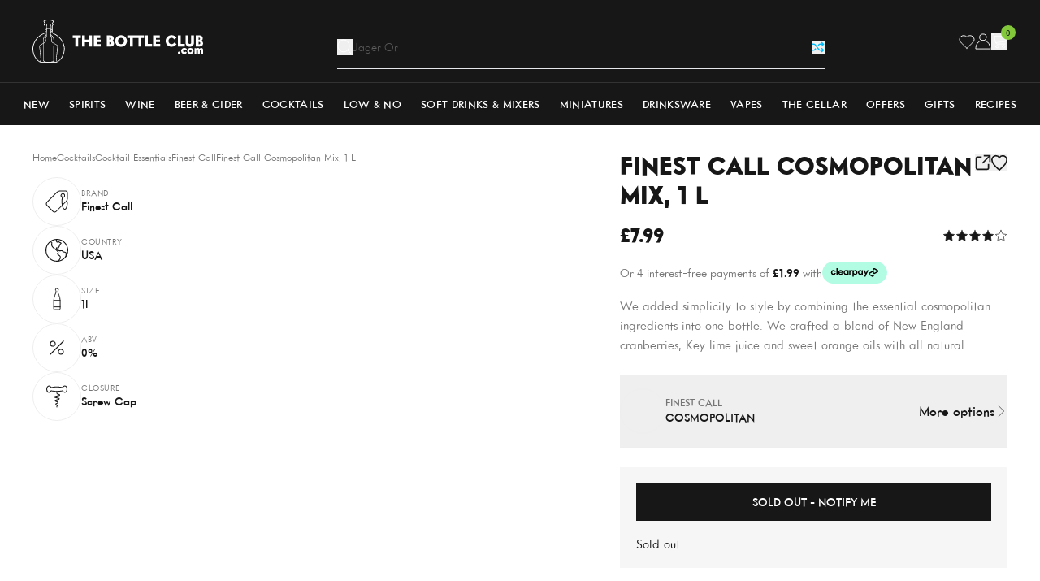

--- FILE ---
content_type: text/html; charset=utf-8
request_url: https://www.thebottleclub.com/products/finest-call-banana-puree-1-l?section_id=product-card
body_size: 777
content:
<div id="shopify-section-product-card" class="shopify-section"><!-- prettier-ignore --><!-- prettier-ignore -->

<div
  class="flex overflow-hidden relative flex-col h-full group/card"
  data-product-card="finest-call-banana-puree-1-l">
  <div class="relative mb-2 bg-[var(--backgroundColor,_transparent)]">
    <a
      href="/products/finest-call-banana-puree-1-l"
      title="Finest Call Banana Puree, 1 L"
      class="block overflow-hidden px-4 pt-4 pb-6 group">
      <div class="relative aspect-[0.8] transition-all duration-500 group-hover:scale-[1.1] mix-blend-multiply"><picture><img src="//www.thebottleclub.com/cdn/shop/files/finest-call-banana-puree-1-l-cocktail-essentials-32739801006195.jpg?v=1703683348&amp;width=1080" alt="Finest Call Banana Puree, 1 L Cocktail Essentials" srcset="//www.thebottleclub.com/cdn/shop/files/finest-call-banana-puree-1-l-cocktail-essentials-32739801006195.jpg?v=1703683348&amp;width=223 223w, //www.thebottleclub.com/cdn/shop/files/finest-call-banana-puree-1-l-cocktail-essentials-32739801006195.jpg?v=1703683348&amp;width=310 310w, //www.thebottleclub.com/cdn/shop/files/finest-call-banana-puree-1-l-cocktail-essentials-32739801006195.jpg?v=1703683348&amp;width=480 480w, //www.thebottleclub.com/cdn/shop/files/finest-call-banana-puree-1-l-cocktail-essentials-32739801006195.jpg?v=1703683348&amp;width=768 768w" width="1080" height="1350" loading="lazy" fetchpriority="auto" sizes="223px" class="absolute inset-0 object-cover object-center size-full"></picture>
      </div>
    </a><div class="absolute inset-x-0 bottom-0 bg-[#f49517] px-2.5 py-1 text-center text-[11px] font-medium uppercase tracking-[0.03125rem] text-black">
        Best Before: 31-05-2025
      </div></div>

  <div class="flex flex-col grow">
    
<div class="flex justify-between mb-0.5">
        <div class="flex flex-col">
          <a
            href="/collections/finest-call"
            title="Finest call"
            class="text-xs font-medium uppercase text-[var(--secondaryTextColour,_var(--grey))]">Finest call</a>

          <a href="/products/finest-call-banana-puree-1-l" title="Finest Call Banana Puree, 1 L" class="line-clamp-1 text-[length:15px] font-medium uppercase text-[var(--primaryTextColour,_var(--black))]">Banana</a>

          <a
            href="/collections/cocktail-purees"
            title="Cocktail purees"
            class="text-xs font-medium uppercase text-[var(--secondaryTextColour,_var(--grey))]">Cocktail purees</a>
        </div><form id="wishlist_form_7197435068531" class="ml-auto" data-wishlist-form><input type="hidden" name="ProductId" value="7197435068531">
  <input type="hidden" name="ProductHandle" value="finest-call-banana-puree-1-l">
  <input type="hidden" name="ProductVariantId" value="40928923975795">
  <input type="hidden" name="ProductName" value="Finest Call Banana Puree, 1 L">
  <input type="hidden" name="ProductImage" value="//www.thebottleclub.com/cdn/shop/files/finest-call-banana-puree-1-l-cocktail-essentials-32739801006195.jpg?v=1703683348">
  <input type="hidden" name="ProductLink" value="/products/finest-call-banana-puree-1-l">
  <input type="hidden" name="ProductTitle" value="Product Title">
  <input type="hidden" name="ProductPrice" value="7.49">

  <button
    type="submit"
    class="group/wishlist flex size-6 items-center justify-center text-[var(--primaryTextColour,_var(--black))] opacity-0 transition-all disabled:pointer-events-none disabled:cursor-not-allowed loading:pointer-events-none loading:cursor-not-allowed"
    title="Add to Wishlist"
    aria-label="Add to Wishlist"
    disabled
    data-wishlist-button>
    <svg class="size-4 group-active/wishlist:hidden group-loading/wishlist:hidden" viewBox="0 0 20 19" fill="none" xmlns="http://www.w3.org/2000/svg">
      <path d="M17.492 2.444a4.86 4.86 0 00-7.53.762 4.865 4.865 0 00-6.77-1.39 4.95 4.95 0 00-.757 7.595L9.962 17l7.53-7.59a4.955 4.955 0 000-6.966z" stroke="currentColor" stroke-width="1.5" stroke-miterlimit="10" stroke-linecap="square"/>
    </svg>

    <svg
      class="hidden size-4 fill-[var(--primaryTextColour,_var(--black))] group-active/wishlist:block group-loading/wishlist:hidden"
      xmlns="http://www.w3.org/2000/svg"
      viewBox="0 0 48 48">
      <path d="M33.545 4A11.235 11.235 0 0024 9.143 11.235 11.235 0 0014.455 4 11.476 11.476 0 003 15.429C3 26.857 24 44 24 44s21-17.143 21-28.571A11.476 11.476 0 0033.545 4z" stroke-linecap="square" stroke-width="3" fill="currentColor" stroke="currentColor" stroke-miterlimit="10"/>
    </svg>

    <svg class="hidden size-4 group-loading/wishlist:block" xmlns="http://www.w3.org/2000/svg" aria-hidden="true" role="presentation" viewBox="0 0 66 66">
      <circle class="origin-center animate-dash stroke-[var(--primaryTextColour,_var(--black))]" fill="none" stroke-width="6" cx="33" cy="33" r="30" style="stroke-dasharray: 280;
      stroke-dashoffset: 0;"></circle>
    </svg>
  </button>
</form>
</div><div class="flex flex-wrap justify-between items-center mt-auto mb-[0.2rem]"><div class="flex gap-2 text-lg font-extrabold text-[var(--primaryTextColour,_var(--black))]">£7.49
</div></div><ul
        class="flex gap-2.5 mb-2">

          
<li class="text-xs uppercase text-[var(--secondaryTextColour,_var(--grey))] last:truncate relative pr-2.5 after:absolute after:right-0 after:top-1/2 after:h-[calc(100%_-_5px)] after:bg-[var(--secondaryTextColour,_var(--grey))] after:w-px after:-translate-y-1/2 after:bg-[var(--secondaryTextColour,_var(--grey))] last:after:hidden">1l</li><li class="text-xs uppercase text-[var(--secondaryTextColour,_var(--grey))] last:truncate relative pr-2.5 after:absolute after:right-0 after:top-1/2 after:h-[calc(100%_-_5px)] after:bg-[var(--secondaryTextColour,_var(--grey))] after:w-px after:-translate-y-1/2 after:bg-[var(--secondaryTextColour,_var(--grey))] last:after:hidden">usa</li></ul><form method="post" action="/cart/add" id="product_form_7197435068531" accept-charset="UTF-8" class="w-full mt-auto" enctype="multipart/form-data" data-cart-form=""><input type="hidden" name="form_type" value="product" /><input type="hidden" name="utf8" value="✓" /><input
                type="hidden"
                name="id"
                value="40928923975795">
              <input type="hidden" name="quantity" value="1">

              <button
                type="submit"
                class="btn btn-full-width btn-black-outline btn-hover-black-filled">Add to cart</button><input type="hidden" name="product-id" value="7197435068531" /><input type="hidden" name="section-id" value="product-card" /></form></div>
</div>
</div>

--- FILE ---
content_type: text/html; charset=utf-8
request_url: https://www.thebottleclub.com/products/finest-call-espresso-martini-mix-1-l?section_id=product-card
body_size: 1482
content:
<div id="shopify-section-product-card" class="shopify-section"><!-- prettier-ignore --><!-- prettier-ignore -->

<div
  class="flex overflow-hidden relative flex-col h-full group/card"
  data-product-card="finest-call-espresso-martini-mix-1-l">
  <div class="relative mb-2 bg-[var(--backgroundColor,_transparent)]">
    <a
      href="/products/finest-call-espresso-martini-mix-1-l"
      title="Finest Call Espresso Martini Mix, 1 L"
      class="block overflow-hidden px-4 pt-4 pb-6 group">
      <div class="relative aspect-[0.8] transition-all duration-500 group-hover:scale-[1.1] mix-blend-multiply"><picture><img src="//www.thebottleclub.com/cdn/shop/files/finest-call-espresso-martini-mix-1-l-ready-made-cocktails-32843664556147.jpg?v=1703671643&amp;width=1080" alt="Finest Call Espresso Martini Mix, 1 L Ready Made Cocktails" srcset="//www.thebottleclub.com/cdn/shop/files/finest-call-espresso-martini-mix-1-l-ready-made-cocktails-32843664556147.jpg?v=1703671643&amp;width=223 223w, //www.thebottleclub.com/cdn/shop/files/finest-call-espresso-martini-mix-1-l-ready-made-cocktails-32843664556147.jpg?v=1703671643&amp;width=310 310w, //www.thebottleclub.com/cdn/shop/files/finest-call-espresso-martini-mix-1-l-ready-made-cocktails-32843664556147.jpg?v=1703671643&amp;width=480 480w, //www.thebottleclub.com/cdn/shop/files/finest-call-espresso-martini-mix-1-l-ready-made-cocktails-32843664556147.jpg?v=1703671643&amp;width=768 768w" width="1080" height="1350" loading="lazy" fetchpriority="auto" sizes="223px" class="absolute inset-0 object-cover object-center size-full"></picture>
      </div>
    </a></div>

  <div class="flex flex-col grow">
    
<div class="flex justify-between mb-0.5">
        <div class="flex flex-col">
          <a
            href="/collections/finest-call"
            title="Finest call"
            class="text-xs font-medium uppercase text-[var(--secondaryTextColour,_var(--grey))]">Finest call</a>

          <a href="/products/finest-call-espresso-martini-mix-1-l" title="Finest Call Espresso Martini Mix, 1 L" class="line-clamp-1 text-[length:15px] font-medium uppercase text-[var(--primaryTextColour,_var(--black))]">Espresso Martini</a>

          <a
            href="/collections/espresso-martini"
            title="Espresso martini"
            class="text-xs font-medium uppercase text-[var(--secondaryTextColour,_var(--grey))]">Espresso martini</a>
        </div><form id="wishlist_form_6593741389939" class="ml-auto" data-wishlist-form><input type="hidden" name="ProductId" value="6593741389939">
  <input type="hidden" name="ProductHandle" value="finest-call-espresso-martini-mix-1-l">
  <input type="hidden" name="ProductVariantId" value="39351215554675">
  <input type="hidden" name="ProductName" value="Finest Call Espresso Martini Mix, 1 L">
  <input type="hidden" name="ProductImage" value="//www.thebottleclub.com/cdn/shop/files/finest-call-espresso-martini-mix-1-l-ready-made-cocktails-32843664556147.jpg?v=1703671643">
  <input type="hidden" name="ProductLink" value="/products/finest-call-espresso-martini-mix-1-l">
  <input type="hidden" name="ProductTitle" value="Product Title">
  <input type="hidden" name="ProductPrice" value="8.99">

  <button
    type="submit"
    class="group/wishlist flex size-6 items-center justify-center text-[var(--primaryTextColour,_var(--black))] opacity-0 transition-all disabled:pointer-events-none disabled:cursor-not-allowed loading:pointer-events-none loading:cursor-not-allowed"
    title="Add to Wishlist"
    aria-label="Add to Wishlist"
    disabled
    data-wishlist-button>
    <svg class="size-4 group-active/wishlist:hidden group-loading/wishlist:hidden" viewBox="0 0 20 19" fill="none" xmlns="http://www.w3.org/2000/svg">
      <path d="M17.492 2.444a4.86 4.86 0 00-7.53.762 4.865 4.865 0 00-6.77-1.39 4.95 4.95 0 00-.757 7.595L9.962 17l7.53-7.59a4.955 4.955 0 000-6.966z" stroke="currentColor" stroke-width="1.5" stroke-miterlimit="10" stroke-linecap="square"/>
    </svg>

    <svg
      class="hidden size-4 fill-[var(--primaryTextColour,_var(--black))] group-active/wishlist:block group-loading/wishlist:hidden"
      xmlns="http://www.w3.org/2000/svg"
      viewBox="0 0 48 48">
      <path d="M33.545 4A11.235 11.235 0 0024 9.143 11.235 11.235 0 0014.455 4 11.476 11.476 0 003 15.429C3 26.857 24 44 24 44s21-17.143 21-28.571A11.476 11.476 0 0033.545 4z" stroke-linecap="square" stroke-width="3" fill="currentColor" stroke="currentColor" stroke-miterlimit="10"/>
    </svg>

    <svg class="hidden size-4 group-loading/wishlist:block" xmlns="http://www.w3.org/2000/svg" aria-hidden="true" role="presentation" viewBox="0 0 66 66">
      <circle class="origin-center animate-dash stroke-[var(--primaryTextColour,_var(--black))]" fill="none" stroke-width="6" cx="33" cy="33" r="30" style="stroke-dasharray: 280;
      stroke-dashoffset: 0;"></circle>
    </svg>
  </button>
</form>
</div><div class="flex flex-wrap justify-between items-center mt-auto mb-[0.2rem]"><div class="flex gap-2 text-lg font-extrabold text-[var(--primaryTextColour,_var(--black))]">£8.99
</div>
<ul class="flex shrink-0 items-center gap-1"><li><svg class="size-4" viewBox="0 0 48 48" fill="none" xmlns="http://www.w3.org/2000/svg">
        <path fill="transparent" d="M0 0h48v48H0z"/><path class="fill-[var(--primaryTextColour,_var(--black))] stroke-[var(--primaryTextColour,_var(--black))]" d="M24 5l6.18 12.52L44 19.528l-10 9.748 2.36 13.764L24 36.544 11.64 43.04 14 29.276 4 19.528l13.82-2.008L24 5z" stroke-width="2" stroke-miterlimit="10" stroke-linecap="square"/>
      </svg></li><li><svg class="size-4" viewBox="0 0 48 48" fill="none" xmlns="http://www.w3.org/2000/svg">
        <path fill="transparent" d="M0 0h48v48H0z"/><path class="fill-[var(--primaryTextColour,_var(--black))] stroke-[var(--primaryTextColour,_var(--black))]" d="M24 5l6.18 12.52L44 19.528l-10 9.748 2.36 13.764L24 36.544 11.64 43.04 14 29.276 4 19.528l13.82-2.008L24 5z" stroke-width="2" stroke-miterlimit="10" stroke-linecap="square"/>
      </svg></li><li><svg class="size-4" viewBox="0 0 48 48" fill="none" xmlns="http://www.w3.org/2000/svg">
        <path fill="transparent" d="M0 0h48v48H0z"/><path class="fill-[var(--primaryTextColour,_var(--black))] stroke-[var(--primaryTextColour,_var(--black))]" d="M24 5l6.18 12.52L44 19.528l-10 9.748 2.36 13.764L24 36.544 11.64 43.04 14 29.276 4 19.528l13.82-2.008L24 5z" stroke-width="2" stroke-miterlimit="10" stroke-linecap="square"/>
      </svg></li><li><svg class="size-4" viewBox="0 0 48 48" fill="none" xmlns="http://www.w3.org/2000/svg">
        <path fill="transparent" d="M0 0h48v48H0z"/><path class="fill-[var(--primaryTextColour,_var(--black))] stroke-[var(--primaryTextColour,_var(--black))]" d="M24 5l6.18 12.52L44 19.528l-10 9.748 2.36 13.764L24 36.544 11.64 43.04 14 29.276 4 19.528l13.82-2.008L24 5z" stroke-width="2" stroke-miterlimit="10" stroke-linecap="square"/>
      </svg></li><li><svg class="size-4" viewBox="0 0 48 48" fill="none" xmlns="http://www.w3.org/2000/svg">
        <path fill="transparent" d="M0 0h48v48H0z"/><path class="fill-[var(--primaryTextColour,_var(--black))] stroke-[var(--primaryTextColour,_var(--black))]" d="M24 5l6.18 12.52L44 19.528l-10 9.748 2.36 13.764L24 36.544 11.64 43.04 14 29.276 4 19.528l13.82-2.008L24 5z" stroke-width="2" stroke-miterlimit="10" stroke-linecap="square"/>
      </svg></li></ul></div><ul
        class="flex gap-2.5 mb-2">

          
<li class="text-xs uppercase text-[var(--secondaryTextColour,_var(--grey))] last:truncate relative pr-2.5 after:absolute after:right-0 after:top-1/2 after:h-[calc(100%_-_5px)] after:bg-[var(--secondaryTextColour,_var(--grey))] after:w-px after:-translate-y-1/2 after:bg-[var(--secondaryTextColour,_var(--grey))] last:after:hidden">1l</li><li class="text-xs uppercase text-[var(--secondaryTextColour,_var(--grey))] last:truncate relative pr-2.5 after:absolute after:right-0 after:top-1/2 after:h-[calc(100%_-_5px)] after:bg-[var(--secondaryTextColour,_var(--grey))] after:w-px after:-translate-y-1/2 after:bg-[var(--secondaryTextColour,_var(--grey))] last:after:hidden">0.0%</li><li class="text-xs uppercase text-[var(--secondaryTextColour,_var(--grey))] last:truncate relative pr-2.5 after:absolute after:right-0 after:top-1/2 after:h-[calc(100%_-_5px)] after:bg-[var(--secondaryTextColour,_var(--grey))] after:w-px after:-translate-y-1/2 after:bg-[var(--secondaryTextColour,_var(--grey))] last:after:hidden">usa</li></ul><form method="post" action="/cart/add" id="product_form_6593741389939" accept-charset="UTF-8" class="w-full mt-auto" enctype="multipart/form-data" data-cart-form=""><input type="hidden" name="form_type" value="product" /><input type="hidden" name="utf8" value="✓" /><input
                type="hidden"
                name="id"
                value="39351215554675">
              <input type="hidden" name="quantity" value="1">

              <button
                type="submit"
                class="btn btn-full-width btn-black-outline btn-hover-black-filled">Add to cart</button><input type="hidden" name="product-id" value="6593741389939" /><input type="hidden" name="section-id" value="product-card" /></form></div>
</div>
</div>

--- FILE ---
content_type: text/html; charset=utf-8
request_url: https://www.thebottleclub.com/products/funkin-strawberry-woo-woo-mixer-cocktail-carton-1-l?section_id=product-card
body_size: 1608
content:
<div id="shopify-section-product-card" class="shopify-section"><!-- prettier-ignore --><!-- prettier-ignore -->

<div
  class="flex overflow-hidden relative flex-col h-full group/card"
  data-product-card="funkin-strawberry-woo-woo-mixer-cocktail-carton-1-l">
  <div class="relative mb-2 bg-[var(--backgroundColor,_transparent)]">
    <a
      href="/products/funkin-strawberry-woo-woo-mixer-cocktail-carton-1-l"
      title="Funkin Strawberry Woo Woo Mixer Cocktail Carton, 1 L"
      class="block overflow-hidden px-4 pt-4 pb-6 group">
      <div class="relative aspect-[0.8] transition-all duration-500 group-hover:scale-[1.1] mix-blend-multiply"><picture><img src="//www.thebottleclub.com/cdn/shop/files/funkin-strawberry-woo-woo-mixer-cocktail-carton-1-l-ready-made-cocktails-32833112539251.jpg?v=1703668444&amp;width=1080" alt="Funkin Strawberry Woo Woo Mixer Cocktail Carton, 1 L Ready Made Cocktails 5060065308546" srcset="//www.thebottleclub.com/cdn/shop/files/funkin-strawberry-woo-woo-mixer-cocktail-carton-1-l-ready-made-cocktails-32833112539251.jpg?v=1703668444&amp;width=223 223w, //www.thebottleclub.com/cdn/shop/files/funkin-strawberry-woo-woo-mixer-cocktail-carton-1-l-ready-made-cocktails-32833112539251.jpg?v=1703668444&amp;width=310 310w, //www.thebottleclub.com/cdn/shop/files/funkin-strawberry-woo-woo-mixer-cocktail-carton-1-l-ready-made-cocktails-32833112539251.jpg?v=1703668444&amp;width=480 480w, //www.thebottleclub.com/cdn/shop/files/funkin-strawberry-woo-woo-mixer-cocktail-carton-1-l-ready-made-cocktails-32833112539251.jpg?v=1703668444&amp;width=768 768w" width="1080" height="1350" loading="lazy" fetchpriority="auto" sizes="223px" class="absolute inset-0 object-cover object-center size-full"></picture>
      </div>
    </a></div>

  <div class="flex flex-col grow">
    
<div class="flex justify-between mb-0.5">
        <div class="flex flex-col">
          <a
            href="/collections/funkin"
            title="Funkin"
            class="text-xs font-medium uppercase text-[var(--secondaryTextColour,_var(--grey))]">Funkin</a>

          <a href="/products/funkin-strawberry-woo-woo-mixer-cocktail-carton-1-l" title="Funkin Strawberry Woo Woo Mixer Cocktail Carton, 1 L" class="line-clamp-1 text-[length:15px] font-medium uppercase text-[var(--primaryTextColour,_var(--black))]">Strawberry Woo Woo</a>

          <a
            href="/collections/cocktail-mixes"
            title="Cocktail mixes"
            class="text-xs font-medium uppercase text-[var(--secondaryTextColour,_var(--grey))]">Cocktail mixes</a>
        </div><form id="wishlist_form_4589085458547" class="ml-auto" data-wishlist-form><input type="hidden" name="ProductId" value="4589085458547">
  <input type="hidden" name="ProductHandle" value="funkin-strawberry-woo-woo-mixer-cocktail-carton-1-l">
  <input type="hidden" name="ProductVariantId" value="32036941791347">
  <input type="hidden" name="ProductName" value="Funkin Strawberry Woo Woo Mixer Cocktail Carton, 1 L">
  <input type="hidden" name="ProductImage" value="//www.thebottleclub.com/cdn/shop/files/funkin-strawberry-woo-woo-mixer-cocktail-carton-1-l-ready-made-cocktails-32833112539251.jpg?v=1703668444">
  <input type="hidden" name="ProductLink" value="/products/funkin-strawberry-woo-woo-mixer-cocktail-carton-1-l">
  <input type="hidden" name="ProductTitle" value="Product Title">
  <input type="hidden" name="ProductPrice" value="5.99">

  <button
    type="submit"
    class="group/wishlist flex size-6 items-center justify-center text-[var(--primaryTextColour,_var(--black))] opacity-0 transition-all disabled:pointer-events-none disabled:cursor-not-allowed loading:pointer-events-none loading:cursor-not-allowed"
    title="Add to Wishlist"
    aria-label="Add to Wishlist"
    disabled
    data-wishlist-button>
    <svg class="size-4 group-active/wishlist:hidden group-loading/wishlist:hidden" viewBox="0 0 20 19" fill="none" xmlns="http://www.w3.org/2000/svg">
      <path d="M17.492 2.444a4.86 4.86 0 00-7.53.762 4.865 4.865 0 00-6.77-1.39 4.95 4.95 0 00-.757 7.595L9.962 17l7.53-7.59a4.955 4.955 0 000-6.966z" stroke="currentColor" stroke-width="1.5" stroke-miterlimit="10" stroke-linecap="square"/>
    </svg>

    <svg
      class="hidden size-4 fill-[var(--primaryTextColour,_var(--black))] group-active/wishlist:block group-loading/wishlist:hidden"
      xmlns="http://www.w3.org/2000/svg"
      viewBox="0 0 48 48">
      <path d="M33.545 4A11.235 11.235 0 0024 9.143 11.235 11.235 0 0014.455 4 11.476 11.476 0 003 15.429C3 26.857 24 44 24 44s21-17.143 21-28.571A11.476 11.476 0 0033.545 4z" stroke-linecap="square" stroke-width="3" fill="currentColor" stroke="currentColor" stroke-miterlimit="10"/>
    </svg>

    <svg class="hidden size-4 group-loading/wishlist:block" xmlns="http://www.w3.org/2000/svg" aria-hidden="true" role="presentation" viewBox="0 0 66 66">
      <circle class="origin-center animate-dash stroke-[var(--primaryTextColour,_var(--black))]" fill="none" stroke-width="6" cx="33" cy="33" r="30" style="stroke-dasharray: 280;
      stroke-dashoffset: 0;"></circle>
    </svg>
  </button>
</form>
</div><div class="flex flex-wrap justify-between items-center mt-auto mb-[0.2rem]"><div class="flex gap-2 text-lg font-extrabold text-[var(--primaryTextColour,_var(--black))]">£5.99
</div>
<ul class="flex shrink-0 items-center gap-1"><li><svg class="size-4" viewBox="0 0 48 48" fill="none" xmlns="http://www.w3.org/2000/svg">
        <path fill="transparent" d="M0 0h48v48H0z"/><path class="fill-[var(--primaryTextColour,_var(--black))] stroke-[var(--primaryTextColour,_var(--black))]" d="M24 5l6.18 12.52L44 19.528l-10 9.748 2.36 13.764L24 36.544 11.64 43.04 14 29.276 4 19.528l13.82-2.008L24 5z" stroke-width="2" stroke-miterlimit="10" stroke-linecap="square"/>
      </svg></li><li><svg class="size-4" viewBox="0 0 48 48" fill="none" xmlns="http://www.w3.org/2000/svg">
        <path fill="transparent" d="M0 0h48v48H0z"/><path class="fill-[var(--primaryTextColour,_var(--black))] stroke-[var(--primaryTextColour,_var(--black))]" d="M24 5l6.18 12.52L44 19.528l-10 9.748 2.36 13.764L24 36.544 11.64 43.04 14 29.276 4 19.528l13.82-2.008L24 5z" stroke-width="2" stroke-miterlimit="10" stroke-linecap="square"/>
      </svg></li><li><svg class="size-4" viewBox="0 0 48 48" fill="none" xmlns="http://www.w3.org/2000/svg">
        <path fill="transparent" d="M0 0h48v48H0z"/><path class="fill-[var(--primaryTextColour,_var(--black))] stroke-[var(--primaryTextColour,_var(--black))]" d="M24 5l6.18 12.52L44 19.528l-10 9.748 2.36 13.764L24 36.544 11.64 43.04 14 29.276 4 19.528l13.82-2.008L24 5z" stroke-width="2" stroke-miterlimit="10" stroke-linecap="square"/>
      </svg></li><li><svg class="size-4" viewBox="0 0 48 48" fill="none" xmlns="http://www.w3.org/2000/svg">
        <path fill="transparent" d="M0 0h48v48H0z"/><path class="fill-[var(--primaryTextColour,_var(--black))] stroke-[var(--primaryTextColour,_var(--black))]" d="M24 5l6.18 12.52L44 19.528l-10 9.748 2.36 13.764L24 36.544 11.64 43.04 14 29.276 4 19.528l13.82-2.008L24 5z" stroke-width="2" stroke-miterlimit="10" stroke-linecap="square"/>
      </svg></li><li><svg class="size-4" viewBox="0 0 48 48" fill="none" xmlns="http://www.w3.org/2000/svg">
        <mask id="prefix__a" style="mask-type:alpha" maskUnits="userSpaceOnUse" x="0" y="0" width="24" height="48">
          <path class="fill-[var(--primaryTextColour,_var(--black))]" d="M0 0h24v48H0z"/>
        </mask>
        <g mask="url(#prefix__a)">
          <path class="fill-[var(--primaryTextColour,_var(--black))]" d="M24 5l6.18 12.52L44 19.528l-10 9.748 2.36 13.764L24 36.544 11.64 43.04 14 29.276 4 19.528l13.82-2.008L24 5z"/>
        </g>
        <path class="stroke-[var(--primaryTextColour,_var(--black))]" d="M24 5l6.18 12.52L44 19.528l-10 9.748 2.36 13.764L24 36.544 11.64 43.04 14 29.276 4 19.528l13.82-2.008L24 5z" stroke-width="2" stroke-miterlimit="10" stroke-linecap="square"/>
      </svg></li></ul></div><ul
        class="flex gap-2.5 mb-2">

          
<li class="text-xs uppercase text-[var(--secondaryTextColour,_var(--grey))] last:truncate relative pr-2.5 after:absolute after:right-0 after:top-1/2 after:h-[calc(100%_-_5px)] after:bg-[var(--secondaryTextColour,_var(--grey))] after:w-px after:-translate-y-1/2 after:bg-[var(--secondaryTextColour,_var(--grey))] last:after:hidden">1l</li><li class="text-xs uppercase text-[var(--secondaryTextColour,_var(--grey))] last:truncate relative pr-2.5 after:absolute after:right-0 after:top-1/2 after:h-[calc(100%_-_5px)] after:bg-[var(--secondaryTextColour,_var(--grey))] after:w-px after:-translate-y-1/2 after:bg-[var(--secondaryTextColour,_var(--grey))] last:after:hidden">fra</li></ul><form method="post" action="/cart/add" id="product_form_4589085458547" accept-charset="UTF-8" class="w-full mt-auto" enctype="multipart/form-data" data-cart-form=""><input type="hidden" name="form_type" value="product" /><input type="hidden" name="utf8" value="✓" /><input
                type="hidden"
                name="id"
                value="32036941791347">
              <input type="hidden" name="quantity" value="1">

              <button
                type="submit"
                class="btn btn-full-width btn-black-outline btn-hover-black-filled">Add to cart</button><input type="hidden" name="product-id" value="4589085458547" /><input type="hidden" name="section-id" value="product-card" /></form></div>
</div>
</div>

--- FILE ---
content_type: text/html; charset=utf-8
request_url: https://www.thebottleclub.com/products/funkin-mojito-mixer-cocktail-carton-1-l?section_id=product-card
body_size: 909
content:
<div id="shopify-section-product-card" class="shopify-section"><!-- prettier-ignore --><!-- prettier-ignore -->

<div
  class="flex overflow-hidden relative flex-col h-full group/card"
  data-product-card="funkin-mojito-mixer-cocktail-carton-1-l">
  <div class="relative mb-2 bg-[var(--backgroundColor,_transparent)]">
    <a
      href="/products/funkin-mojito-mixer-cocktail-carton-1-l"
      title="Funkin Mojito Mixer Cocktail Carton, 1 L"
      class="block overflow-hidden px-4 pt-4 pb-6 group">
      <div class="relative aspect-[0.8] transition-all duration-500 group-hover:scale-[1.1] mix-blend-multiply"><picture><img src="//www.thebottleclub.com/cdn/shop/files/funkin-mojito-mixer-cocktail-carton-1-l-ready-made-cocktails-15209604579443.jpg?v=1703668441&amp;width=1080" alt="Funkin Mojito Mixer Cocktail Carton, 1 L Ready Made Cocktails 5060065308485" srcset="//www.thebottleclub.com/cdn/shop/files/funkin-mojito-mixer-cocktail-carton-1-l-ready-made-cocktails-15209604579443.jpg?v=1703668441&amp;width=223 223w, //www.thebottleclub.com/cdn/shop/files/funkin-mojito-mixer-cocktail-carton-1-l-ready-made-cocktails-15209604579443.jpg?v=1703668441&amp;width=310 310w, //www.thebottleclub.com/cdn/shop/files/funkin-mojito-mixer-cocktail-carton-1-l-ready-made-cocktails-15209604579443.jpg?v=1703668441&amp;width=480 480w, //www.thebottleclub.com/cdn/shop/files/funkin-mojito-mixer-cocktail-carton-1-l-ready-made-cocktails-15209604579443.jpg?v=1703668441&amp;width=768 768w" width="1080" height="1350" loading="lazy" fetchpriority="auto" sizes="223px" class="absolute inset-0 object-cover object-center size-full"></picture>
      </div>
    </a></div>

  <div class="flex flex-col grow">
    
<div class="flex justify-between mb-0.5">
        <div class="flex flex-col">
          <a
            href="/collections/funkin"
            title="Funkin"
            class="text-xs font-medium uppercase text-[var(--secondaryTextColour,_var(--grey))]">Funkin</a>

          <a href="/products/funkin-mojito-mixer-cocktail-carton-1-l" title="Funkin Mojito Mixer Cocktail Carton, 1 L" class="line-clamp-1 text-[length:15px] font-medium uppercase text-[var(--primaryTextColour,_var(--black))]">Mojito</a>

          <a
            href="/collections/mojito"
            title="Mojito"
            class="text-xs font-medium uppercase text-[var(--secondaryTextColour,_var(--grey))]">Mojito</a>
        </div><form id="wishlist_form_4589084180595" class="ml-auto" data-wishlist-form><input type="hidden" name="ProductId" value="4589084180595">
  <input type="hidden" name="ProductHandle" value="funkin-mojito-mixer-cocktail-carton-1-l">
  <input type="hidden" name="ProductVariantId" value="32036937367667">
  <input type="hidden" name="ProductName" value="Funkin Mojito Mixer Cocktail Carton, 1 L">
  <input type="hidden" name="ProductImage" value="//www.thebottleclub.com/cdn/shop/files/funkin-mojito-mixer-cocktail-carton-1-l-ready-made-cocktails-15209604579443.jpg?v=1703668441">
  <input type="hidden" name="ProductLink" value="/products/funkin-mojito-mixer-cocktail-carton-1-l">
  <input type="hidden" name="ProductTitle" value="Product Title">
  <input type="hidden" name="ProductPrice" value="5.79">

  <button
    type="submit"
    class="group/wishlist flex size-6 items-center justify-center text-[var(--primaryTextColour,_var(--black))] opacity-0 transition-all disabled:pointer-events-none disabled:cursor-not-allowed loading:pointer-events-none loading:cursor-not-allowed"
    title="Add to Wishlist"
    aria-label="Add to Wishlist"
    disabled
    data-wishlist-button>
    <svg class="size-4 group-active/wishlist:hidden group-loading/wishlist:hidden" viewBox="0 0 20 19" fill="none" xmlns="http://www.w3.org/2000/svg">
      <path d="M17.492 2.444a4.86 4.86 0 00-7.53.762 4.865 4.865 0 00-6.77-1.39 4.95 4.95 0 00-.757 7.595L9.962 17l7.53-7.59a4.955 4.955 0 000-6.966z" stroke="currentColor" stroke-width="1.5" stroke-miterlimit="10" stroke-linecap="square"/>
    </svg>

    <svg
      class="hidden size-4 fill-[var(--primaryTextColour,_var(--black))] group-active/wishlist:block group-loading/wishlist:hidden"
      xmlns="http://www.w3.org/2000/svg"
      viewBox="0 0 48 48">
      <path d="M33.545 4A11.235 11.235 0 0024 9.143 11.235 11.235 0 0014.455 4 11.476 11.476 0 003 15.429C3 26.857 24 44 24 44s21-17.143 21-28.571A11.476 11.476 0 0033.545 4z" stroke-linecap="square" stroke-width="3" fill="currentColor" stroke="currentColor" stroke-miterlimit="10"/>
    </svg>

    <svg class="hidden size-4 group-loading/wishlist:block" xmlns="http://www.w3.org/2000/svg" aria-hidden="true" role="presentation" viewBox="0 0 66 66">
      <circle class="origin-center animate-dash stroke-[var(--primaryTextColour,_var(--black))]" fill="none" stroke-width="6" cx="33" cy="33" r="30" style="stroke-dasharray: 280;
      stroke-dashoffset: 0;"></circle>
    </svg>
  </button>
</form>
</div><div class="flex flex-wrap justify-between items-center mt-auto mb-[0.2rem]"><div class="flex gap-2 text-lg font-extrabold text-[var(--primaryTextColour,_var(--black))]">£5.79
</div>
<ul class="flex shrink-0 items-center gap-1"><li><svg class="size-4" viewBox="0 0 48 48" fill="none" xmlns="http://www.w3.org/2000/svg">
        <path fill="transparent" d="M0 0h48v48H0z"/><path class="fill-[var(--primaryTextColour,_var(--black))] stroke-[var(--primaryTextColour,_var(--black))]" d="M24 5l6.18 12.52L44 19.528l-10 9.748 2.36 13.764L24 36.544 11.64 43.04 14 29.276 4 19.528l13.82-2.008L24 5z" stroke-width="2" stroke-miterlimit="10" stroke-linecap="square"/>
      </svg></li><li><svg class="size-4" viewBox="0 0 48 48" fill="none" xmlns="http://www.w3.org/2000/svg">
        <path fill="transparent" d="M0 0h48v48H0z"/><path class="fill-[var(--primaryTextColour,_var(--black))] stroke-[var(--primaryTextColour,_var(--black))]" d="M24 5l6.18 12.52L44 19.528l-10 9.748 2.36 13.764L24 36.544 11.64 43.04 14 29.276 4 19.528l13.82-2.008L24 5z" stroke-width="2" stroke-miterlimit="10" stroke-linecap="square"/>
      </svg></li><li><svg class="size-4" viewBox="0 0 48 48" fill="none" xmlns="http://www.w3.org/2000/svg">
        <path fill="transparent" d="M0 0h48v48H0z"/><path class="fill-[var(--primaryTextColour,_var(--black))] stroke-[var(--primaryTextColour,_var(--black))]" d="M24 5l6.18 12.52L44 19.528l-10 9.748 2.36 13.764L24 36.544 11.64 43.04 14 29.276 4 19.528l13.82-2.008L24 5z" stroke-width="2" stroke-miterlimit="10" stroke-linecap="square"/>
      </svg></li><li><svg class="size-4" viewBox="0 0 48 48" fill="none" xmlns="http://www.w3.org/2000/svg">
        <mask id="prefix__a" style="mask-type:alpha" maskUnits="userSpaceOnUse" x="0" y="0" width="24" height="48">
          <path class="fill-[var(--primaryTextColour,_var(--black))]" d="M0 0h24v48H0z"/>
        </mask>
        <g mask="url(#prefix__a)">
          <path class="fill-[var(--primaryTextColour,_var(--black))]" d="M24 5l6.18 12.52L44 19.528l-10 9.748 2.36 13.764L24 36.544 11.64 43.04 14 29.276 4 19.528l13.82-2.008L24 5z"/>
        </g>
        <path class="stroke-[var(--primaryTextColour,_var(--black))]" d="M24 5l6.18 12.52L44 19.528l-10 9.748 2.36 13.764L24 36.544 11.64 43.04 14 29.276 4 19.528l13.82-2.008L24 5z" stroke-width="2" stroke-miterlimit="10" stroke-linecap="square"/>
      </svg></li><li><svg class="size-4" viewBox="0 0 48 48" fill="none" xmlns="http://www.w3.org/2000/svg"><path class="stroke-[var(--primaryTextColour,_var(--black))]" d="M24 5l6.18 12.52L44 19.528l-10 9.748 2.36 13.764L24 36.544 11.64 43.04 14 29.276 4 19.528l13.82-2.008L24 5z" stroke-width="2" stroke-miterlimit="10" stroke-linecap="square"/></svg></li></ul></div><ul
        class="flex gap-2.5 mb-2">

          
<li class="text-xs uppercase text-[var(--secondaryTextColour,_var(--grey))] last:truncate relative pr-2.5 after:absolute after:right-0 after:top-1/2 after:h-[calc(100%_-_5px)] after:bg-[var(--secondaryTextColour,_var(--grey))] after:w-px after:-translate-y-1/2 after:bg-[var(--secondaryTextColour,_var(--grey))] last:after:hidden">1l</li><li class="text-xs uppercase text-[var(--secondaryTextColour,_var(--grey))] last:truncate relative pr-2.5 after:absolute after:right-0 after:top-1/2 after:h-[calc(100%_-_5px)] after:bg-[var(--secondaryTextColour,_var(--grey))] after:w-px after:-translate-y-1/2 after:bg-[var(--secondaryTextColour,_var(--grey))] last:after:hidden">fra</li></ul><form method="post" action="/cart/add" id="product_form_4589084180595" accept-charset="UTF-8" class="w-full mt-auto" enctype="multipart/form-data" data-cart-form=""><input type="hidden" name="form_type" value="product" /><input type="hidden" name="utf8" value="✓" /><input
                type="hidden"
                name="id"
                value="32036937367667">
              <input type="hidden" name="quantity" value="1">

              <button
                type="submit"
                class="btn btn-full-width btn-black-outline btn-hover-black-filled">Add to cart</button><input type="hidden" name="product-id" value="4589084180595" /><input type="hidden" name="section-id" value="product-card" /></form></div>
</div>
</div>

--- FILE ---
content_type: text/html
request_url: https://www.mainadv.com/retargeting/live/zanox_rtg.aspx?Key=ZX&visitorIp=THEBOTTLECLUB_UK&pageType=product
body_size: 37
content:
<html xmlns='http://www.w3.org/1999/xhtml'><head><title>result</title></head><body><div><script src='https://ban.tangooserver.com/audit.aspx?token=THEBOTTLECLUB_UK&pagetype=product&t=1&ref=https%3a%2f%2fwww.thebottleclub.com%2fproducts%2ffinest-call-cosmopolitan-mix-1-l'></script></div></body></html>

--- FILE ---
content_type: text/javascript
request_url: https://www.thebottleclub.com/cdn/shop/t/490/assets/utilities.min.js
body_size: 1539
content:
class c extends HTMLElement{constructor(){super(),this.input=this.querySelector("input"),this.changeEvent=new Event("change",{bubbles:!0}),this.querySelectorAll("button").forEach(t=>t.addEventListener("click",this.onButtonClick.bind(this)))}onButtonClick(t){t.preventDefault();const e=t.target.closest("button"),i=this.input.value;e.name==="plus"?this.input.stepUp():this.input.stepDown(),i!==this.input.value&&this.input.dispatchEvent(this.changeEvent)}}customElements.define("quantity-adjuster",c);class p{constructor(){this.giftOptions=document.querySelector("gift-options")||!1,this.initialise()}initialise(){document.body.classList.add("site-overflowed"),this.overlay=document.createElement("div"),this.overlay.setAttribute("data-overlay",""),this.overlay.className="group fixed inset-0 w-full h-full flex items-center justify-center bg-black/80 z-[51] transition-all opacity-0 invisible active:opacity-100 active:visible",this.overlay.innerHTML=`
       <svg class="w-10 text-white opacity-0 invisible group-loading:opacity-100 group-loading:visible" xmlns="http://www.w3.org/2000/svg" aria-hidden="true" role="presentation" viewBox="0 0 66 66">
        <circle class="origin-center animate-dash stroke-white" fill="none" stroke-width="6" cx="33" cy="33" r="30" style="stroke-dasharray: 280;
        stroke-dashoffset: 0;"></circle>
      </svg>
    `,document.body.appendChild(this.overlay),this.overlay.addEventListener("click",this.handleClick.bind(this)),setTimeout(()=>{this.overlay.classList.add("active")},10)}handleClick(t){if(t.target.closest("[data-overlay]")===null)return;this.close(),window.drawer&&(window.drawers.activeDrawer=!1),window.popup&&window.popup.close(),this.giftOptions&&this.giftOptions.visibility&&setTimeout(()=>{this.giftOptions.visibility=!1},500);const e=document.querySelector("search-dropdown");e&&e.visibility&&(e.visibility=!1)}close(){this.overlay.classList.remove("active"),document.body.classList.remove("site-overflowed"),this.overlay.addEventListener("transitionend",()=>{this.destroy()},{once:!0})}destroy(){this.overlay.remove(),window.overlay=!1}get el(){return this.overlay}set loading(t){this.overlay.classList.toggle("loading",t)}}class a{constructor(t,e="650px",i=!1){this.html=t,this.width=e,this.mobileFullScreen=i,this.selectors={close:"[data-popup-close]",cancel:"[data-popup-cancel]"},this.initialise()}initialise(){var t;window.overlay||(window.overlay=new p,window.overlay.loading=!0),window.drawers&&((t=window.drawers)!=null&&t.activeDrawer)&&window.drawers.closeActiveDrawer(),window.popup&&window.popup.destroy(),this.html&&this.insertContent(this.html),window.popup=this}getEventType(t){return t.target.closest(this.selectors.close)!==null?"CLOSE":t.target.closest(this.selectors.cancel)!==null?"CANCEL":"UNKNOWN"}onClick(t){const e=this.getEventType(t);(e==="CLOSE"||e==="CANCEL")&&(this.close(),window.overlay.close())}insertContent(t){this.popup=document.createElement("div"),this.popup.style.setProperty("--maxWidth",this.width),this.popup.className=`flex fixed top-1/2 left-1/2 -translate-x-1/2 -translate-y-1/2 w-full ${this.mobileFullScreen?"sm:max-w-[90vw] sm:max-h-[90vh]":"max-w-[90vw] max-h-[90vh]"} overflow-hidden md:max-w-[--maxWidth] bg-white z-[52] transition-all duration-500 opacity-0 invisible delay-0 active:opacity-100 active:visible group/popup`,this.popup.innerHTML=`
      <button class="absolute top-2.5 right-2.5 z-10 text-rosemary" data-popup-close>
        <svg class="w-5" xmlns="http://www.w3.org/2000/svg" viewBox="0 0 48 48"><g stroke-linecap="square" stroke-width="4" fill="none" stroke="currentColor" stroke-miterlimit="10"><path d="M38 10L10 38M38 38L10 10"/></g></svg>
      </button>
      <div class="flex flex-col w-full" data-popup-content>
        ${t}
      </div>
    `,document.body.appendChild(this.popup),this.popup.addEventListener("click",this.onClick.bind(this)),window.overlay.loading=!1,setTimeout(()=>{this.popup.classList.add("active")},10)}replaceContent(t){window.popup.el.querySelector("[data-popup-content]").innerHTML=t}close(){this.popup.classList.remove("active"),this.popup.querySelectorAll(".embla").length>0&&this.popup.querySelectorAll(".embla").forEach(t=>{const e=t.querySelector(".embla__viewport");e&&e._embla&&e._embla.destroy()}),this.popup.addEventListener("transitionend",()=>{this.destroy(this.popup)},{once:!0})}destroy(t=window.popup.el){t.remove(),window.popup=!1,window.countrySelectorInstance=null,window.intlTelInput=null}get el(){return this.popup}}const n=s=>fetch(s).then(t=>t.text()).then(t=>new DOMParser().parseFromString(t,"text/html").querySelector(".shopify-section"));function u(s,t){let e;return(...i)=>{clearTimeout(e),e=setTimeout(()=>s.apply(this,i),t)}}const w=Object.freeze(Object.defineProperty({__proto__:null,debounce:u,fetchSection:n},Symbol.toStringTag,{value:"Module"}));class d extends HTMLElement{constructor(){super(),this.autoOpen=!!this.dataset.autoOpen,this.handle=this.dataset.handle,this.button=this.querySelector("button")}connectedCallback(){this.button.addEventListener("click",this.onButtonClick.bind(this)),this.autoOpen&&this.loadPopup()}onButtonClick(){this.loadPopup()}loadPopup(){this.popup=new a(null,"650px"),n(`/products/${this.handle}?section_id=product-delist`).then(t=>{this.popup.insertContent(t.innerHTML)})}}customElements.define("product-delist",d);class h extends HTMLElement{constructor(){super(),this.handle=this.dataset.handle,this.button=this.querySelector("button")}async connectedCallback(){this.button.addEventListener("click",this.onBtnClick.bind(this))}async onBtnClick(){this.popup=new a;const t=await n(`/products/${this.handle}?section_id=product-notifyme`).then(e=>e.innerHTML);this.popup.insertContent(t),this.popup.el.addEventListener("submit",this.onFormSubmit.bind(this))}onFormSubmit(t){t.target.matches("[data-cart-notify-form]")&&(t.preventDefault(),t.target.querySelector('button[type="submit"]').innerHTML=`
      <svg class="size-5 text-white" xmlns="http://www.w3.org/2000/svg" aria-hidden="true" role="presentation" viewBox="0 0 66 66">
        <circle class="origin-center animate-dash stroke-white" fill="none" stroke-width="6" cx="33" cy="33" r="30" style="stroke-dasharray: 280;
        stroke-dashoffset: 0;"></circle>
      </svg>
    `,this.createNotification(t.target))}createNotification(t){const e=new FormData(t);let i=null;t.querySelector('input[name="accepts_marketing"]')!==null&&(i={accepts_marketing:t.querySelector('input[name="accepts_marketing"]').checked}),window.BIS.create(e.get("email"),e.get("variant_id"),e.get("product_id"),i).then(o=>{if(o.status==="OK")this.popup.replaceContent(`
          <div class="flex flex-col items-center text-center gap-5 p-8 lg:p-10">
            <h3 class="text-2xl font-extrabold text-center text-black uppercase">Success</h3>

            <p class="text-center text-[15px] leading-relaxed text-grey">${o.message}</p>

            <button type="button" class="btn btn-standard btn-black-filled btn-hover-black-outline" data-popup-close>Close</button>
          </div>
        `);else{const{errors:l}=o;this.popup.replaceContent(`
          <div class="flex flex-col items-center text-center gap-5 p-8 lg:p-10">
            <h3 class="text-2xl font-extrabold text-center text-black uppercase">Error</h3>

            ${Object.keys(l).map(r=>`<p class="text-center text-[15px] leading-relaxed text-grey">${l[r][0]}</p>`).join("")}

            <button type="button" class="btn btn-standard btn-black-filled btn-hover-black-outline" data-popup-close>Close</button>
          </div>
        `)}})}}customElements.define("product-notifyme",h);class v{static async create(t,e){const i=new this(t,e);return i.render(i.message)}constructor(t,e){this.message=t.description!==null?t.description:t.message,this.status=t.status,this.module=e}render(t){this.module.notyf.error(t)}}export{p as O,a as P,v as S,u as d,n as f,w as u};


--- FILE ---
content_type: text/javascript
request_url: https://www.thebottleclub.com/cdn/shop/t/490/assets/rebuy-carousel.min.js
body_size: 522
content:
import{_ as u}from"./preload-helper.min.js";import{W as p,E as m}from"./vendor.min.js";(async()=>{if(!customElements.get("products-carousel")){const{fetchSection:c}=await u(async()=>{const{fetchSection:n}=await import("./utilities.min.js").then(e=>e.u);return{fetchSection:n}},[],import.meta.url);class d extends HTMLElement{constructor(){super(),this.apiKey="lAOiWzCxyYu3Cnbx7ILo8z4It01l1ang6XC%2Btw2WNnLS9QP4FvLNz7hVvJgpX6%2BFWHdZGwipnfMYiozGB0lbsQ%3D%3D",this.section=this.closest("section"),this.emblaNode=this.querySelector(".embla__viewport"),this.productsWrapper=this.querySelector(".embla__container"),this.emblaApi=null,this.mediaQuery=null,this.cleanup=null,Shopify.designMode&&this.addEventListener("shopify:block:select",e=>{e.target.classList.contains("active")||this.loadProducts(e)})}async connectedCallback(){if(!this.emblaNode){console.error("Could not find .embla__viewport within rebuy-carousel");return}let e=[];try{e=await this.retrieveRebuyProducts()}catch(t){console.error(t),this.section.remove();return}if(e.length===0){this.section.remove();return}await this.retrieveShopifyProducts(e),this.initEmbla()}initEmbla(){const e={containScroll:"trimSnaps",dragFree:!0,align:"start",slidesToScroll:1},t=[p({forceWheelAxis:"x",wheelDraggingClass:"is-wheel-dragging"})];this.emblaApi=m(this.emblaNode,e,t),this.emblaApi.on("pointerDown",()=>{this.emblaNode.classList.add("is-dragging")}),this.emblaApi.on("pointerUp",()=>{this.emblaNode.classList.remove("is-dragging")});const a=this.emblaApi.slideNodes().reduce((o,i)=>{const l=window.getComputedStyle(i),h=parseFloat(l.marginLeft)+parseFloat(l.marginRight);return o+i.offsetWidth+h},0);this.mediaQuery=window.matchMedia(`(min-width: ${a}px)`);const s=o=>{const i=this.emblaNode.closest(".embla");o.matches?(i.classList.add("should-center"),this.emblaApi.reInit({...e,align:"center",dragFree:!1})):(i.classList.remove("should-center"),this.emblaApi.reInit({...e,align:"start"}))};s(this.mediaQuery),this.mediaQuery.addListener(s),this.cleanup=()=>{this.mediaQuery.removeListener(s),this.emblaApi&&this.emblaApi.destroy()}}retrieveShopifyProducts(e){const t=e.map(r=>fetch(`/products/${r}?section_id=product-card`).then(async a=>{const s=await a.text(),i=new DOMParser().parseFromString(s,"text/html").querySelector("[data-product-card]");return i?i.outerHTML:!1}));return Promise.all(t).then(r=>{const a=r.filter(s=>s);if(a.length===0){this.section.remove();return}this.productsWrapper.innerHTML=a.map(s=>`
              <div class="embla__slide">${s}</div>
            `).join("")})}retrieveRebuyProducts(){return fetch(`https://rebuyengine.com/api/v1/custom/id/${this.dataset.rebuyId}?shopify_product_ids=${this.dataset.productId}&format=pretty&key=${this.apiKey}`,{method:"GET",headers:{accept:"application/json"}}).then(e=>e.json()).then(({data:e})=>e.map(t=>t.handle).splice(0,this.dataset.productLimit))}loadProducts(e){const{handle:t}=e.target.dataset;this.productsWrapper.classList.add("opacity-0"),this.emblaApi.destroy(),this.querySelector("[data-handle].active").classList.remove("active"),this.querySelector(`[data-handle="${t}"]`).classList.add("active"),this.querySelector("[data-loader]").classList.add("active"),c(`/collections/${t}?section_id=product-carousel-products`).then(r=>{this.productsWrapper.innerHTML=r.innerHTML}).then(()=>{this.initEmbla(),this.productsWrapper.classList.remove("opacity-0"),this.querySelector("[data-loader]").classList.remove("active")})}disconnectedCallback(){this.cleanup&&(this.cleanup(),this.cleanup=null)}}customElements.define("rebuy-carousel",d)}})();


--- FILE ---
content_type: text/javascript; charset=utf-8
request_url: https://www.thebottleclub.com/products/finest-call-cosmopolitan-mix-1-l.js
body_size: 654
content:
{"id":6593741422707,"title":"Finest Call Cosmopolitan Mix, 1 L","handle":"finest-call-cosmopolitan-mix-1-l","description":"\u003cp\u003e\u003cspan data-sheets-userformat='{\"2\":769,\"3\":[null,0],\"11\":4,\"12\":0}' data-sheets-value='{\"1\":2,\"2\":\"We added simplicity to style by combining the essential cosmopolitan ingredients into one bottle. We crafted a blend of New England cranberries, Key lime juice and sweet orange oils with all natural sweeteners for a cosmopolitan that you will not soon forget.\"}'\u003eWe added simplicity to style by combining the essential cosmopolitan ingredients into one bottle. We crafted a blend of New England cranberries, Key lime juice and sweet orange oils with all natural sweeteners for a cosmopolitan that you will not soon forget.\u003c\/span\u003e\u003c\/p\u003e\n\u003cp data-mce-fragment=\"1\"\u003e###\u003c\/p\u003e\n\u003ch3 data-mce-fragment=\"1\"\u003eProduct Description\u003c\/h3\u003e\n\u003cp data-mce-fragment=\"1\"\u003e\u003cspan data-sheets-value='{\"1\":2,\"2\":\"While it has become a rarity to see grenadine still made with its namesake fruit, the pomegranate (grenade, in French), we knew we wanted authenticity with unmatched quality. Our recipe includes both pomegranate and cherry juices for a thicker consistency and a long-lasting vibrant color. It also gives a lingering full flavor that will keep you customer asking for more.\"}' data-sheets-userformat='{\"2\":769,\"3\":[null,0],\"11\":4,\"12\":0}' data-mce-fragment=\"1\"\u003eWhile it has become a rarity to see grenadine still made with its namesake fruit, the pomegranate (grenade, in French), we knew we wanted authenticity with unmatched quality. Our grenadine syrup recipe includes both pomegranate and cherry juices for a thicker consistency and a long-lasting vibrant color. It also gives a lingering full flavor that will keep you customer asking for more.\u003c\/span\u003e\u003c\/p\u003e\n\u003ch3 data-mce-fragment=\"1\"\u003eTasting Notes\u003c\/h3\u003e\n\u003cp data-mce-fragment=\"1\"\u003e\u003cspan\u003eKey lime juice and sweet orange\u003c\/span\u003e\u003c\/p\u003e","published_at":"2021-05-25T16:14:07+01:00","created_at":"2021-05-25T16:14:07+01:00","vendor":"cellar trends","type":"Cocktail Essentials","tags":["abv:number:0","blend:boolean:false","brand: finest call","buyer: manish","closure: screw_cap","cocktails","cocktailupsell","country: usa","delist:boolean:false","discount-code:boolean:true","gift:boolean:false","isminiature:boolean:false","liqueurs","lowno","material: plastic","new-in","noabv","ppc","single malt:boolean:false","sparkling:boolean:false","tier1: cocktails","tier2: cocktail-essentials","tier3: cocktail mixes"],"price":799,"price_min":799,"price_max":799,"available":false,"price_varies":false,"compare_at_price":null,"compare_at_price_min":0,"compare_at_price_max":0,"compare_at_price_varies":false,"variants":[{"id":39351215587443,"title":"Default Title","option1":"Default Title","option2":null,"option3":null,"sku":"N019390","requires_shipping":true,"taxable":true,"featured_image":null,"available":false,"name":"Finest Call Cosmopolitan Mix, 1 L","public_title":null,"options":["Default Title"],"price":799,"weight":1500,"compare_at_price":null,"inventory_management":"shopify","barcode":"70491538047","quantity_rule":{"min":1,"max":null,"increment":1},"quantity_price_breaks":[],"requires_selling_plan":false,"selling_plan_allocations":[]}],"images":["\/\/cdn.shopify.com\/s\/files\/1\/0078\/7038\/2195\/files\/finest-call-cosmopolitan-mix-1-l-ready-made-cocktails-28209352638579.jpg?v=1703671646"],"featured_image":"\/\/cdn.shopify.com\/s\/files\/1\/0078\/7038\/2195\/files\/finest-call-cosmopolitan-mix-1-l-ready-made-cocktails-28209352638579.jpg?v=1703671646","options":[{"name":"Title","position":1,"values":["Default Title"]}],"url":"\/products\/finest-call-cosmopolitan-mix-1-l","media":[{"alt":"Finest Call Cosmopolitan Mix, 1 L Ready Made Cocktails","id":25220570218611,"position":1,"preview_image":{"aspect_ratio":0.8,"height":1350,"width":1080,"src":"https:\/\/cdn.shopify.com\/s\/files\/1\/0078\/7038\/2195\/files\/finest-call-cosmopolitan-mix-1-l-ready-made-cocktails-28209352638579.jpg?v=1703671646"},"aspect_ratio":0.8,"height":1350,"media_type":"image","src":"https:\/\/cdn.shopify.com\/s\/files\/1\/0078\/7038\/2195\/files\/finest-call-cosmopolitan-mix-1-l-ready-made-cocktails-28209352638579.jpg?v=1703671646","width":1080}],"requires_selling_plan":false,"selling_plan_groups":[]}